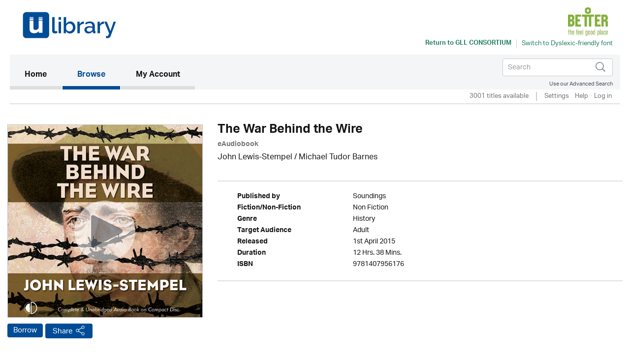

--- FILE ---
content_type: text/html; charset=UTF-8
request_url: https://gll.ulverscroftulibrary.com/book/view/9781407956176
body_size: 35367
content:




<!DOCTYPE html>
<html lang="en" xml:lang="en" xmlns="http://www.w3.org/1999/xhtml">
	<head>
		 <link rel="icon" href="https://marketing.ulverscroftulibrary.com/favicon.ico" type="image/ico" sizes="16x16">
		<title>uLIBRARY - GLL Consortium</title>
        <noscript><div class="alert alert-danger">
                JavaScript is either disabled or not supported by your browser !</div>
        </noscript>
        <script>var base_url = "https://gll.ulverscroftulibrary.com/"</script>
        <script type="text/javascript" src="https://gll.ulverscroftulibrary.com/assets/js/jquery-3.1.1.min.js">                  </script>
		<script type="text/javascript" src="https://gll.ulverscroftulibrary.com/assets/js/cycle2/jquery.cycle2.min.js">          </script>
		<script type="text/javascript" src="https://gll.ulverscroftulibrary.com/assets/js/cycle2/jquery.cycle2.carousel.min.js"> </script>
		<script type="text/javascript" src="https://gll.ulverscroftulibrary.com/assets/js/cycle2/jquery.cycle2.ie-fade.min.js">  </script>
		<!--<script type="text/javascript" src="https://gll.ulverscroftulibrary.com/assets/js/epub-viewer/epub.min.js">              </script>-->
		<!--<script type="text/javascript" src="https://gll.ulverscroftulibrary.com/assets/js/epub-viewer/libs/zip.min.js">          </script>-->
		<script type="text/javascript" src="https://gll.ulverscroftulibrary.com/assets/js/facebox.js">							</script>
        <script type="text/javascript" src="https://gll.ulverscroftulibrary.com/assets/js/ulv.js"></script>
        <script src="https://netdna.bootstrapcdn.com/bootstrap/3.1.1/js/bootstrap.min.js"></script>
        <script type="text/javascript" src="https://gll.ulverscroftulibrary.com/assets/bootstrap/js/bootstrap.js"></script>
		<script type="text/javascript" src="//platform-api.sharethis.com/js/sharethis.js#property=58c28c3aa2063c00124f1991&product=inline-share-buttons"></script>
        <script src="https://gitcdn.github.io/bootstrap-toggle/2.2.2/js/bootstrap-toggle.min.js"></script>

		<link rel="stylesheet" href="https://gll.ulverscroftulibrary.com/assets/bootstrap/css/bootstrap.min.css" />
        <link href="https://gitcdn.github.io/bootstrap-toggle/2.2.2/css/bootstrap-toggle.min.css" rel="stylesheet">

					<link rel="stylesheet" href="https://gll.ulverscroftulibrary.com/assets/css/styles.css" />
		
		<link rel="stylesheet" href="https://gll.ulverscroftulibrary.com/assets/css/override.css" />
		<link rel="stylesheet" href="https://gll.ulverscroftulibrary.com/assets/css/facebox.css"/>
		<link rel="stylesheet" media="screen" href="https://fontlibrary.org/face/opendyslexic" type="text/css"/>
    <link rel="stylesheet" href="https://gll.ulverscroftulibrary.com/assets/css/book-clubs.css" />
		<meta name="viewport" content="width=device-width, initial-scale=1">

		<script src="https://use.typekit.net/ojt3bff.js"></script>
		<script>try{Typekit.load({ async: true });}catch(e){}</script>
	</head>
	<body>
    <script src="https://cc.cdn.civiccomputing.com/8/cookieControl-8.x.min.js" type="text/javascript"></script>
    <script>
    var config = {
      apiKey: '2ad112d10dae5d928e3f5d2aaeaa35a72a88facf',
        product: 'PRO',
        initialState: "notify",
        optionalCookies: [ {
          name: 'analytics',
            label: 'Analytics',
            description: '',
            cookies: [],
            onAccept : function(){},
            onRevoke: function(){}
                           },{
                             name: 'marketing',
                             label: 'Marketing',
                             description: '',
                             cookies: [],
                             onAccept : function(){},
                             onRevoke: function(){}
                           },{
                             name: 'preferences',
                             label: 'Preferences',
                             description: '',
                             cookies: [],
                             onAccept : function(){},
                             onRevoke: function(){}
                           }
          ],

        position: 'RIGHT',
        theme: 'DARK',
        branding: {
          fontColor: "#FFF",
          fontSizeTitle: "1.2em",
          fontSizeIntro: "1em",
          fontSizeHeaders: "1em",
          fontSize: "0.8em",
          backgroundColor: "#313147",
          toggleText: "#fff",
          toggleColor: "#2f2f5f",
          toggleBackground: "#111125",
          buttonIcon: null,
          buttonIconWidth: "64px",
          buttonIconHeight: "64px",
          removeIcon: false,
          removeAbout: false
      },
        excludedCountries: ["all"]
};
CookieControl.load( config );
</script>


    <div class="content">
            <div class="container header-container">
                <div class="row">
                    <div class="header GLL" style="background:#ffffff">
						<div class="pull-left">

						</div>

						<div class="pull-right">
						<a style="color:#258260" href="https://gll.ulverscroftulibrary.com/" target="_blank"><img src="https://ulverscroft.com/images/DL-LOGOS/GLLDIG.jpg" alt="Ulverscroft Logo"></a>
						<div class="clearfix"></div>
												<div class="col-sm-12" style="padding-left: 0">
							<div id="library-name" style="color:#258260"><a style="color:#258260" href="https://gll.ulverscroftulibrary.com/" target="_blank" aria-hidden="true">Return to <span>GLL Consortium</span></a></div>
							<div style="float:left">
							<form method="post" id="dyslexic-form" action="https://gll.ulverscroftulibrary.com/page/checkDyslexic">

															<input type="hidden" name="dyslexic-flag" id="dyslexic-flag" value="on"/>
								<input type="submit" id="dyslexic-btn" value="Switch to Dyslexic-friendly font" style="color:#258260"/>

							
							</form>
							</div>
						</div>
												</div>
                    </div>
                </div>
            </div><!--brand-container-->

            <div class="container navbar-container">
              <nav class="navbar navbar-default" role="navigation" aria-label="Main navigation">
                <!-- Brand and toggle get grouped for better mobile display -->
                <div class="navbar-header">
                  <button type="button" class="navbar-toggle collapsed" data-toggle="collapse" data-target="#bs-example-navbar-collapse-1" aria-expanded="false">
                    <span class="sr-only">Toggle navigation</span>
                    <span class="icon-bar"></span>
                    <span class="icon-bar"></span>
                    <span class="icon-bar"></span>
                  </button>

				  <div class="nav navbar-nav navbar-right" id="search-box-for-mobile">

<form class="navbar-form navbar-left" action="https://gll.ulverscroftulibrary.com/book/quicksearch" method="get">
<div class="form-group">
<div class="styled-keywords">
<input type="hidden" name="search_attrs" value="search">
</div>
<input type="text" class="form-control" name="search_val" placeholder="Search" aria-label="Search">
<input type="hidden" name="sortBy" value="da"/>
</div>
<input type="image" name="submit" class="navbar-search-button" src="https://gll.ulverscroftulibrary.com/assets/images/search-icon.png" alt="Submit" />
</form>

					<div class="advanced-search"><a href="https://gll.ulverscroftulibrary.com/book/search">Use our Advanced Search</a></div>
				</div>

                </div>

                <!-- Collect the nav links, forms, and other content for toggling -->
                <div style="background: #f4f5f6" class="collapse navbar-collapse" id="bs-example-navbar-collapse-1">

					<ul class="main-nav nav navbar-nav">

					  <li class="active"><a href="https://gll.ulverscroftulibrary.com/">Home <span class="sr-only">(current)</span></a></li>

					  <li id="toggle-megamenu" class="dropdown mega-dropdown">
						  <a href="https://gll.ulverscroftulibrary.com/book/genre" class="dropdown-toggle" data-toggle="dropdown">Browse<span class="pull-right"></span></span></a>
						  <ul class="dropdown-menu mega-dropdown-menu" id="browse-megamenu"></ul>
					  </li>

					  <li><a href="https://gll.ulverscroftulibrary.com/account/view">My Account</a></li>
					</ul>


					<ul class="nav navbar-nav navbar-right" id="search-box-for-desktop">

<form class="navbar-form navbar-left" action="https://gll.ulverscroftulibrary.com/book/quicksearch" method="get">
<div class="form-group">
<input type="hidden" name="search_attrs" value="search">
<input type="text" class="form-control" name="search_val" aria-label="Search" placeholder="Search">
<input type="hidden" name="sortBy" value="da"/>
</div>
<input type="image" name="submit" class="navbar-search-button" src="https://gll.ulverscroftulibrary.com/assets/images/search-icon.png" alt="Submit" />
</form>

					<div style="clear:both" class="advanced-search"><a style="color:#4a4f5d" href="https://gll.ulverscroftulibrary.com/book/search">Use our Advanced Search</a></div>
					</ul>

                </div>
              </nav>
            </div>


            <div class="container brand-container">
				<ul class="nav nav-pills pull-right " role="tablist">
					<li class="sub-nav-1">
                        3001 titles available                    <li class="sub-nav-1 loans-end">
                        <a href="https://gll.ulverscroftulibrary.com/account/settings">Settings</a>
                    </li>
                    <li class="sub-nav-1">
                        <a href="https://gll.ulverscroftulibrary.com/help">Help</a>
                    </li>

                                        <li class="sub-nav-1">
                        <a href="https://gll.ulverscroftulibrary.com/account/login"> Log in</a>
                    </li>
					<li class="sub-nav-1">
											</li>
                    

                    
                </ul>
                <div class="clearfix"></div>
                <hr class="style1">
            </div>



         </div><!-- /.navbar-container-->

		
		


		<div class="container main-container">
			<div class="row">
				<div class="col-sm-12">
					<div class="breadcrumb-wrapper"><div id="breadcrumb">You are here: <a href="https://gll.ulverscroftulibrary.com/">Home</a>  >  <a href="https://gll.ulverscroftulibrary.com/book/genre">Browse</a>  >  <span>The War Behind the Wire</span></div>
</div>
					<!--<h1></h1>-->
				</div>
		</div>
<div role="content" class="row product-page">

<div role="img" class="col-md-4">
<img role="img" class="image-base" src="https://ulverscroft.com/images/audio_500/9781407956176.jpg" alt="uLibraryDigital Audio Thumbnail" />
	<audio id="audio-0" src="https://samples.inaudio.com/272568/272568_sample.mp3" preload="none"></audio> 
	<div   id="play-0" class="image-overlay"></div>


<div class="product-buttons"><a href="https://gll.ulverscroftulibrary.com/account/login" class="btn btn-default btn-ulv audiobook">Borrow</a>
<!------------------------>

<!---------------------------->
<!-- AddToAny BEGIN -->
<a class="btn btn-default btn-ulv share a2a_dd" role="button" aria-pressed="false"  href="https://www.addtoany.com/share">Share</a>
<script async src="https://static.addtoany.com/menu/page.js"></script>
<!-- AddToAny END -->
</div>
</div>

<div class="col-md-8">
<h1>The War Behind the Wire</h1>
<b><span class="format">eAudiobook</span></b>
<div class="contributors">John Lewis-Stempel / <a href='https://gll.ulverscroftulibrary.com/book/narrator/NAMICHAELTUDORBARNES'>Michael Tudor Barnes</a></div>
<div class="synopsis"></div>
<br /><hr class="style1">
<ul role="list" class="product-attributes">

		<li role="listitem"><span class="view-attrs-name">Published by       </span><span class="view-attrs-val">Soundings     </span></li>
    	
		<li role="listitem"><span class="view-attrs-name">Fiction/Non-Fiction</span><span class="view-attrs-val">Non Fiction 	  </span></li>
		
		<li role="listitem"><span class="view-attrs-name">Genre              </span><span class="view-attrs-val">History            </span></li>
		
		<li role="listitem"><span class="view-attrs-name">Target Audience    </span><span class="view-attrs-val">Adult         </span></li>
		
		<li role="listitem"><span class="view-attrs-name">Released           </span><span class="view-attrs-val">1st April 2015</span></li>
						<li role="listitem"><span class="view-attrs-name">Duration           </span><span class="view-attrs-val">12 Hrs. 38 Mins.  </span></li>
				
		<li role="listitem"><span class="view-attrs-name">ISBN               </span><span class="view-attrs-val">9781407956176           </span></li>
		
</ul>
<hr class="style1">
</div>
</div>

<div role="presentation" aria-label="More in this genre" class="row product-page">
<div class="col-md-12"><span class="sm-grey-header">More in this genre</span></div>
<div class="col-md-12">	
		
	<div class="row">
		<h2 class="pull-left">History</h2>
		<div class="slider-nav">
					<a href="#" class="prev-tab" id="prev0"> &lsaquo;</a>
			<a href="#" class="next-tab" id="next0"> &rsaquo;</a>
			<a href="https://gll.ulverscroftulibrary.com/book/browse?genre=NF/H&sortBy=da">
				<span class="book-count">45 &gt;</span>
			</a>
				</div>
    </div>
	
	<div class="row">
		<div class="slideshow" style="width:auto;"
		data-cycle-fx="carousel"
		data-cycle-timeout="0"
		data-cycle-carousel-visible=1
		data-cycle-carousel-fluid=true
		data-cycle-slides="> div"
		data-cycle-next=#next0		data-cycle-prev=#prev0		>

				 
				    
										     
						<div>
									<div class="col-grid5 col-md-2">
						<div class="ulv-genre-slider-img">
						
							<!--<a href="https://gll.ulverscroftulibrary.com/book/view/9781407992242">
																								<img src="https://ulverscroft.com/images/audio_290/9781407992242.jpg" alt="Colditz thumbnail" />
															</a>-->
							
																								<img src="https://ulverscroft.com/images/audio_290/9781407992242.jpg" alt="Colditz thumbnail" />
															
															<audio id="audio-0" src="https://samples.inaudio.com/1122663/1122663_sample.mp3" preload="none"></audio> 
								<div   id="play-0" class="image-overlay"></div>
																						
						</div>
						<div class="ulv-genre-slider-attrs">
							<a href="https://gll.ulverscroftulibrary.com/book/view/9781407992242" class="book-title">Colditz</a>							<span class="format">eAudiobook</span><br/>
							<a href="https://gll.ulverscroftulibrary.com/account/login" class="btn btn-default btn-ulv audiobook">Borrow</a><br/>
							<span class="slider-contributors"><a href='https://gll.ulverscroftulibrary.com/book/author/AUBENMACINTYRE'>Ben Macintyre</a> / Ben Macintyre</span>
							<br/>
						</div>
					</div>
									<div class="col-grid5 col-md-2">
						<div class="ulv-genre-slider-img">
						
							<!--<a href="https://gll.ulverscroftulibrary.com/book/view/9781399144025">
																								<img src="https://images.findawayworld.com/v1/image/cover/CD1148860?aspect=1:1&height=290" alt="Toffee Apples and Quail Feathers thumbnail" />
															</a>-->
							
																								<img src="https://images.findawayworld.com/v1/image/cover/CD1148860?aspect=1:1&height=290" alt="Toffee Apples and Quail Feathers thumbnail" />
															
															<audio id="audio-1" src="https://samples.inaudio.com/1148860/1148860_sample.mp3" preload="none"></audio> 
								<div   id="play-1" class="image-overlay"></div>
																						
						</div>
						<div class="ulv-genre-slider-attrs">
							<a href="https://gll.ulverscroftulibrary.com/book/view/9781399144025" class="book-title">Toffee Apples and Quail Feathers</a>							<span class="format">eAudiobook</span><br/>
							<a href="https://gll.ulverscroftulibrary.com/account/login" class="btn btn-default btn-ulv audiobook">Borrow</a><br/>
							<span class="slider-contributors">Jennifer Worth; Suzannah Worth / Charlotte Strevens Juliet Stevenson</span>
							<br/>
						</div>
					</div>
									<div class="col-grid5 col-md-2">
						<div class="ulv-genre-slider-img">
						
							<!--<a href="https://gll.ulverscroftulibrary.com/book/view/9781445057446">
																								<img src="https://ulverscroft.com/images/audio_290/9781445057446.jpg" alt="Fascinating Footnotes from History thumbnail" />
															</a>-->
							
																								<img src="https://ulverscroft.com/images/audio_290/9781445057446.jpg" alt="Fascinating Footnotes from History thumbnail" />
															
															<audio id="audio-2" src="https://samples.inaudio.com/269192/269192_sample.mp3" preload="none"></audio> 
								<div   id="play-2" class="image-overlay"></div>
																						
						</div>
						<div class="ulv-genre-slider-attrs">
							<a href="https://gll.ulverscroftulibrary.com/book/view/9781445057446" class="book-title">Fascinating Footnotes from History</a>							<span class="format">eAudiobook</span><br/>
							<a href="https://gll.ulverscroftulibrary.com/account/login" class="btn btn-default btn-ulv audiobook">Borrow</a><br/>
							<span class="slider-contributors"><a href='https://gll.ulverscroftulibrary.com/book/author/AUGILESMILTON'>Giles Milton</a> / Ric Jerrom</span>
							<br/>
						</div>
					</div>
									<div class="col-grid5 col-md-2">
						<div class="ulv-genre-slider-img">
						
							<!--<a href="https://gll.ulverscroftulibrary.com/book/view/9781445059495">
																								<img src="https://ulverscroft.com/images/audio_290/9781445059495.jpg" alt="Caught in the Revolution thumbnail" />
															</a>-->
							
																								<img src="https://ulverscroft.com/images/audio_290/9781445059495.jpg" alt="Caught in the Revolution thumbnail" />
															
															<audio id="audio-3" src="https://samples.inaudio.com/269195/269195_sample.mp3" preload="none"></audio> 
								<div   id="play-3" class="image-overlay"></div>
																						
						</div>
						<div class="ulv-genre-slider-attrs">
							<a href="https://gll.ulverscroftulibrary.com/book/view/9781445059495" class="book-title">Caught in the Revolution</a>							<span class="format">eAudiobook</span><br/>
							<a href="https://gll.ulverscroftulibrary.com/account/login" class="btn btn-default btn-ulv audiobook">Borrow</a><br/>
							<span class="slider-contributors">Helen Rappaport / Mark Meadows</span>
							<br/>
						</div>
					</div>
									<div class="col-grid5 col-md-2">
						<div class="ulv-genre-slider-img">
						
							<!--<a href="https://gll.ulverscroftulibrary.com/book/view/9781445050607">
																								<img src="https://ulverscroft.com/images/audio_290/9781445050607.jpg" alt="The Valley thumbnail" />
															</a>-->
							
																								<img src="https://ulverscroft.com/images/audio_290/9781445050607.jpg" alt="The Valley thumbnail" />
															
															<audio id="audio-4" src="https://samples.inaudio.com/269356/269356_sample.mp3" preload="none"></audio> 
								<div   id="play-4" class="image-overlay"></div>
																						
						</div>
						<div class="ulv-genre-slider-attrs">
							<a href="https://gll.ulverscroftulibrary.com/book/view/9781445050607" class="book-title">The Valley</a>							<span class="format">eAudiobook</span><br/>
							<a href="https://gll.ulverscroftulibrary.com/account/login" class="btn btn-default btn-ulv reserve audiobook">Reserve</a><br/>
							<span class="slider-contributors">Richard Benson / Richard Burnip</span>
							<span class='pub-date'>Available 24th January 2026</span><br/>
						</div>
					</div>
				               
							</div>
										     
						<div>
									<div class="col-grid5 col-md-2">
						<div class="ulv-genre-slider-img">
						
							<!--<a href="https://gll.ulverscroftulibrary.com/book/view/9781407979717">
																								<img src="https://ulverscroft.com/images/audio_290/9781407979717.jpg" alt="Big Week thumbnail" />
															</a>-->
							
																								<img src="https://ulverscroft.com/images/audio_290/9781407979717.jpg" alt="Big Week thumbnail" />
															
															<audio id="audio-5" src="https://samples.inaudio.com/269695/269695_sample.mp3" preload="none"></audio> 
								<div   id="play-5" class="image-overlay"></div>
																						
						</div>
						<div class="ulv-genre-slider-attrs">
							<a href="https://gll.ulverscroftulibrary.com/book/view/9781407979717" class="book-title">Big Week</a>							<span class="format">eAudiobook</span><br/>
							<a href="https://gll.ulverscroftulibrary.com/account/login" class="btn btn-default btn-ulv audiobook">Borrow</a><br/>
							<span class="slider-contributors">James Holland / Charles Armstrong</span>
							<br/>
						</div>
					</div>
									<div class="col-grid5 col-md-2">
						<div class="ulv-genre-slider-img">
						
							<!--<a href="https://gll.ulverscroftulibrary.com/book/view/9781407975276">
																								<img src="https://ulverscroft.com/images/audio_290/9781407975276.jpg" alt="Pandemic 1918 thumbnail" />
															</a>-->
							
																								<img src="https://ulverscroft.com/images/audio_290/9781407975276.jpg" alt="Pandemic 1918 thumbnail" />
															
															<audio id="audio-6" src="https://samples.inaudio.com/272440/272440_sample.mp3" preload="none"></audio> 
								<div   id="play-6" class="image-overlay"></div>
																						
						</div>
						<div class="ulv-genre-slider-attrs">
							<a href="https://gll.ulverscroftulibrary.com/book/view/9781407975276" class="book-title">Pandemic 1918</a>							<span class="format">eAudiobook</span><br/>
							<a href="https://gll.ulverscroftulibrary.com/account/login" class="btn btn-default btn-ulv audiobook">Borrow</a><br/>
							<span class="slider-contributors">Catharine Arnold / <a href='https://gll.ulverscroftulibrary.com/book/narrator/NAPETERWICKHAM'>Peter Wickham</a></span>
							<br/>
						</div>
					</div>
									<div class="col-grid5 col-md-2">
						<div class="ulv-genre-slider-img">
						
							<!--<a href="https://gll.ulverscroftulibrary.com/book/view/9781407956176">
																								<img src="https://ulverscroft.com/images/audio_290/9781407956176.jpg" alt="The War Behind the Wire thumbnail" />
															</a>-->
							
																								<img src="https://ulverscroft.com/images/audio_290/9781407956176.jpg" alt="The War Behind the Wire thumbnail" />
															
															<audio id="audio-7" src="https://samples.inaudio.com/272568/272568_sample.mp3" preload="none"></audio> 
								<div   id="play-7" class="image-overlay"></div>
																						
						</div>
						<div class="ulv-genre-slider-attrs">
							<a href="https://gll.ulverscroftulibrary.com/book/view/9781407956176" class="book-title">The War Behind the Wire</a>							<span class="format">eAudiobook</span><br/>
							<a href="https://gll.ulverscroftulibrary.com/account/login" class="btn btn-default btn-ulv audiobook">Borrow</a><br/>
							<span class="slider-contributors">John Lewis-Stempel / <a href='https://gll.ulverscroftulibrary.com/book/narrator/NAMICHAELTUDORBARNES'>Michael Tudor Barnes</a></span>
							<br/>
						</div>
					</div>
									<div class="col-grid5 col-md-2">
						<div class="ulv-genre-slider-img">
						
							<!--<a href="https://gll.ulverscroftulibrary.com/book/view/9781787821149">
																								<img src="https://ulverscroft.com/images/audio_290/9781787821149.jpg" alt="The Guinea Pig Club thumbnail" />
															</a>-->
							
																								<img src="https://ulverscroft.com/images/audio_290/9781787821149.jpg" alt="The Guinea Pig Club thumbnail" />
															
															<audio id="audio-8" src="https://samples.inaudio.com/281685/281685_sample.mp3" preload="none"></audio> 
								<div   id="play-8" class="image-overlay"></div>
																						
						</div>
						<div class="ulv-genre-slider-attrs">
							<a href="https://gll.ulverscroftulibrary.com/book/view/9781787821149" class="book-title">The Guinea Pig Club</a>							<span class="format">eAudiobook</span><br/>
							<a href="https://gll.ulverscroftulibrary.com/account/login" class="btn btn-default btn-ulv audiobook">Borrow</a><br/>
							<span class="slider-contributors"><a href='https://gll.ulverscroftulibrary.com/book/author/AUEMILYMAYHEW'>Emily Mayhew</a> / <a href='https://gll.ulverscroftulibrary.com/book/narrator/NAKARENCASS'>Karen Cass</a></span>
							<br/>
						</div>
					</div>
									<div class="col-grid5 col-md-2">
						<div class="ulv-genre-slider-img">
						
							<!--<a href="https://gll.ulverscroftulibrary.com/book/view/9781407982786">
																								<img src="https://ulverscroft.com/images/audio_290/9781407982786.jpg" alt="Wartime Summer thumbnail" />
															</a>-->
							
																								<img src="https://ulverscroft.com/images/audio_290/9781407982786.jpg" alt="Wartime Summer thumbnail" />
															
															<audio id="audio-9" src="https://samples.inaudio.com/293500/293500_sample.mp3" preload="none"></audio> 
								<div   id="play-9" class="image-overlay"></div>
																						
						</div>
						<div class="ulv-genre-slider-attrs">
							<a href="https://gll.ulverscroftulibrary.com/book/view/9781407982786" class="book-title">Wartime Summer</a>							<span class="format">eAudiobook</span><br/>
							<a href="https://gll.ulverscroftulibrary.com/account/login" class="btn btn-default btn-ulv audiobook">Borrow</a><br/>
							<span class="slider-contributors"><a href='https://gll.ulverscroftulibrary.com/book/author/AUCAROLINETAGGART'>Caroline Taggart</a> / <a href='https://gll.ulverscroftulibrary.com/book/narrator/NAPENELOPEFREEMAN'>Penelope Freeman</a></span>
							<br/>
						</div>
					</div>
				               
							</div>
										     
						<div>
									<div class="col-grid5 col-md-2">
						<div class="ulv-genre-slider-img">
						
							<!--<a href="https://gll.ulverscroftulibrary.com/book/view/9781445086927">
																								<img src="https://ulverscroft.com/images/audio_290/9781445086927.jpg" alt="Ladies Can't Climb Ladders thumbnail" />
															</a>-->
							
																								<img src="https://ulverscroft.com/images/audio_290/9781445086927.jpg" alt="Ladies Can't Climb Ladders thumbnail" />
															
															<audio id="audio-10" src="https://samples.inaudio.com/414058/414058_sample.mp3" preload="none"></audio> 
								<div   id="play-10" class="image-overlay"></div>
																						
						</div>
						<div class="ulv-genre-slider-attrs">
							<a href="https://gll.ulverscroftulibrary.com/book/view/9781445086927" class="book-title">Ladies Can't Climb Ladders</a>							<span class="format">eAudiobook</span><br/>
							<a href="https://gll.ulverscroftulibrary.com/account/login" class="btn btn-default btn-ulv audiobook">Borrow</a><br/>
							<span class="slider-contributors">Jane Robinson / <a href='https://gll.ulverscroftulibrary.com/book/narrator/NAKARENCASS'>Karen Cass</a></span>
							<br/>
						</div>
					</div>
									<div class="col-grid5 col-md-2">
						<div class="ulv-genre-slider-img">
						
							<!--<a href="https://gll.ulverscroftulibrary.com/book/view/9781839634123">
																								<img src="https://ulverscroft.com/images/audio_290/9781839634123.jpg" alt="To War with the Walkers thumbnail" />
															</a>-->
							
																								<img src="https://ulverscroft.com/images/audio_290/9781839634123.jpg" alt="To War with the Walkers thumbnail" />
															
															<audio id="audio-11" src="https://samples.inaudio.com/414188/414188_sample.mp3" preload="none"></audio> 
								<div   id="play-11" class="image-overlay"></div>
																						
						</div>
						<div class="ulv-genre-slider-attrs">
							<a href="https://gll.ulverscroftulibrary.com/book/view/9781839634123" class="book-title">To War with the Walkers</a>							<span class="format">eAudiobook</span><br/>
							<a href="https://gll.ulverscroftulibrary.com/account/login" class="btn btn-default btn-ulv audiobook">Borrow</a><br/>
							<span class="slider-contributors">Annabel Venning / Annabel Venning</span>
							<br/>
						</div>
					</div>
									<div class="col-grid5 col-md-2">
						<div class="ulv-genre-slider-img">
						
							<!--<a href="https://gll.ulverscroftulibrary.com/book/view/9781407967745">
																								<img src="https://ulverscroft.com/images/audio_290/9781407967745.jpg" alt="SAS: Rogue Heroes thumbnail" />
															</a>-->
							
																								<img src="https://ulverscroft.com/images/audio_290/9781407967745.jpg" alt="SAS: Rogue Heroes thumbnail" />
															
															<audio id="audio-12" src="https://samples.inaudio.com/416377/416377_sample.mp3" preload="none"></audio> 
								<div   id="play-12" class="image-overlay"></div>
																						
						</div>
						<div class="ulv-genre-slider-attrs">
							<a href="https://gll.ulverscroftulibrary.com/book/view/9781407967745" class="book-title">SAS: Rogue Heroes</a>							<span class="format">eAudiobook</span><br/>
							<a href="https://gll.ulverscroftulibrary.com/account/login" class="btn btn-default btn-ulv audiobook">Borrow</a><br/>
							<span class="slider-contributors"><a href='https://gll.ulverscroftulibrary.com/book/author/AUBENMACINTYRE'>Ben MacIntyre</a> / Ben MacIntyre</span>
							<br/>
						</div>
					</div>
									<div class="col-grid5 col-md-2">
						<div class="ulv-genre-slider-img">
						
							<!--<a href="https://gll.ulverscroftulibrary.com/book/view/0000000416414">
																								<img src="https://images.findawayworld.com/v1/image/cover/CD401213?aspect=1:1&height=290" alt="War Dog thumbnail" />
															</a>-->
							
																								<img src="https://images.findawayworld.com/v1/image/cover/CD401213?aspect=1:1&height=290" alt="War Dog thumbnail" />
															
															<audio id="audio-13" src="https://samples.inaudio.com/416414/416414_sample.mp3" preload="none"></audio> 
								<div   id="play-13" class="image-overlay"></div>
																						
						</div>
						<div class="ulv-genre-slider-attrs">
							<a href="https://gll.ulverscroftulibrary.com/book/view/0000000416414" class="book-title">War Dog</a>							<span class="format">eAudiobook</span><br/>
							<a href="https://gll.ulverscroftulibrary.com/account/login" class="btn btn-default btn-ulv audiobook">Borrow</a><br/>
							<span class="slider-contributors">Damien Lewis / <a href='https://gll.ulverscroftulibrary.com/book/narrator/NAGORDONGRIFFIN'>Gordon Griffin</a></span>
							<br/>
						</div>
					</div>
									<div class="col-grid5 col-md-2">
						<div class="ulv-genre-slider-img">
						
							<!--<a href="https://gll.ulverscroftulibrary.com/book/view/9781407960197">
																								<img src="https://ulverscroft.com/images/audio_290/9781407960197.jpg" alt="The War in the West thumbnail" />
															</a>-->
							
																								<img src="https://ulverscroft.com/images/audio_290/9781407960197.jpg" alt="The War in the West thumbnail" />
															
															<audio id="audio-14" src="https://samples.inaudio.com/416473/416473_sample.mp3" preload="none"></audio> 
								<div   id="play-14" class="image-overlay"></div>
																						
						</div>
						<div class="ulv-genre-slider-attrs">
							<a href="https://gll.ulverscroftulibrary.com/book/view/9781407960197" class="book-title">The War in the West</a>							<span class="format">eAudiobook</span><br/>
							<a href="https://gll.ulverscroftulibrary.com/account/login" class="btn btn-default btn-ulv audiobook">Borrow</a><br/>
							<span class="slider-contributors">James Holland / Leighton Pugh</span>
							<br/>
						</div>
					</div>
				               
							</div>
				
		</div>
	</div>

<div class="cycle-pager" id="pager"></div>
<script>
$.fn.cycle.defaults.autoSelector = '.slideshow';
</script>
	
 </div>
</div>


<div role="presentation" aria-label="About author" class="row product-page">
<div class="col-md-12"><span class="sm-grey-header">More about... </span></div>
<div class="col-md-6 contributor" role="About Author" aria-label="John Lewis-Stempel">
<div class="thumbnail"><img src="https://gll.ulverscroftulibrary.com/assets/images/placeholder-contributor.jpg" alt="Michael Tudor Barnes Photo" /></div>
<div class="contributor-details">
<div class="contributor-name">Michael Tudor Barnes</div>
<div class="contributor-type">Narrator</div>
<div class="contributor-biography">After reading Classics at London University, Michael Tudor Barnes trained at RADA and for five years was a member of the National Theatre Company. He has also worked with the RSC and has over 600 radi...<a class='book-count' href='https://gll.ulverscroftulibrary.com/book/narrator/NAMICHAELTUDORBARNES')>&nbsp;more</a></div>
</div>
</div>
</div>

</div>
	</div><!--.main-container-->
	</div><!--.content-->
	<div class="footer-upper">
		<ul>
			<li><a href="https://gll.ulverscroftulibrary.com/terms">Terms of Use</a></li>
			<li><a href="https://gll.ulverscroftulibrary.com/aboutus">About Us</a></li>
			<li><a href="https://gll.ulverscroftulibrary.com/copyright">Copyright</a></li>
			<li><a href="https://gll.ulverscroftulibrary.com/privacy">Privacy & Cookie Policy</a></li>
			<li><a href="https://gll.ulverscroftulibrary.com/help">Help</a></li>
			<li><a href="https://gll.ulverscroftulibrary.com/accessibility">Accessibility</a></li>
			<li><a href="https://gll.ulverscroftulibrary.com/sitemap">Site Map</a></li>
		</ul>

		<span class="pull-right">Connect with uLIBRARY <a href="https://www.facebook.com/uLibraryDigital"><img src="https://gll.ulverscroftulibrary.com/assets/images/facebook-icon.png" alt="uLibraryDigital Facebook" /></a> <a href="https://www.twitter.com/uLibraryDigital"><img src="https://gll.ulverscroftulibrary.com/assets/images/twitter-icon.png" alt="uLibraryDigital twitter" /></a></span>
	</div>

	<div class="footer">
        Powered by © Ulverscroft 2026. All rights reserved.
		<span class="pull-right">
			Developed by <a href="http://www.firstygroup.com" target="_blank">
			<img src="https://gll.ulverscroftulibrary.com/assets/images/firsty-logo.png" alt="Firsty Group" /></a>
		</span>
    </div>
	<script type="text/javascript" src="https://gll.ulverscroftulibrary.com/assets/js/jquery-3.1.1.min.js"></script>
	<script type="text/javascript" src="https://gll.ulverscroftulibrary.com/assets/bootstrap/js/bootstrap.min.js"></script>
	</body>
</html>
